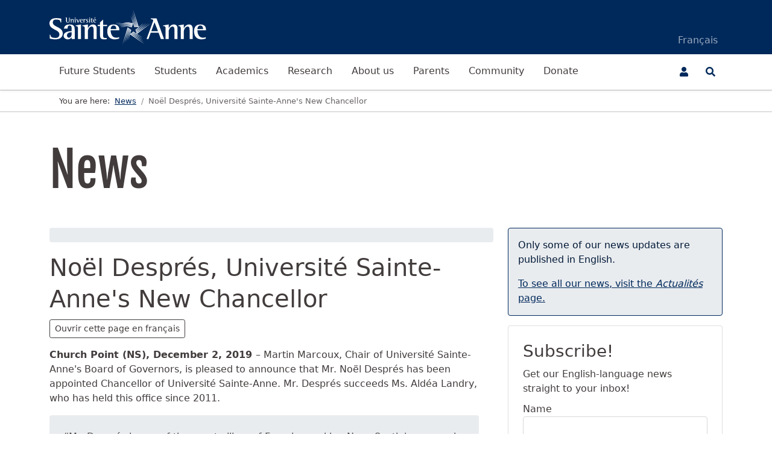

--- FILE ---
content_type: text/html; charset=utf-8
request_url: https://www.usainteanne.ca/en/news/noel-despres-universite-sainte-anne-s-new-chancellor
body_size: 9732
content:
<!DOCTYPE html>
<html dir="ltr" xmlns:jdoc="http://www.w3.org/1999/XSL/Transform">
<head>
    <!-- Google tag (gtag.js) -->
    <script async src="https://www.googletagmanager.com/gtag/js?id=G-B33R475PXN"></script>
    <script>
        window.dataLayer = window.dataLayer || [];
        function gtag(){dataLayer.push(arguments);}
        gtag('js', new Date());

        gtag('config', 'G-B33R475PXN');
    </script>
    <link rel="apple-touch-icon" sizes="180x180" href="/apple-touch-icon.png">
    <link rel="icon" type="image/png" sizes="32x32" href="/favicon-32x32.png">
    <link rel="icon" type="image/png" sizes="16x16" href="/favicon-16x16.png">
    <link rel="manifest" href="/site.webmanifest">
    <link rel="mask-icon" href="/safari-pinned-tab.svg" color="#00295b">
    <link rel="shortcut icon" href="/favicon.ico">
    <meta name="apple-mobile-web-app-title" content="Universit&eacute; Sainte-Anne">
    <meta name="application-name" content="Universit&eacute; Sainte-Anne">
    <meta name="msapplication-TileColor" content="#00295b">
    <meta name="theme-color" content="#ffffff">
    <meta charset="utf-8">
	<meta name="viewport" content="width=device-width, initial-scale=1">
	<meta name="description" content="Martin Marcoux, Chair of Universit&eacute; Sainte-Anne's Board of Governors, is pleased to announce that Mr. No&euml;l Despr&eacute;s has been appointed Chancellor of Universit&eacute; S">
	
	<title>No&euml;l Despr&eacute;s, Universit&eacute; Sainte-Anne's New Chancellor - Universit&eacute; Sainte-Anne</title>
	<link href="https://www.usainteanne.ca/actualites/noel-despres-nouveau-chancelier-de-l-universite-sainte-anne" rel="alternate" hreflang="fr-CA">
	<link href="https://www.usainteanne.ca/en/news/noel-despres-universite-sainte-anne-s-new-chancellor" rel="alternate" hreflang="en-CA">
	<link href="/favicon.ico" rel="icon" type="image/vnd.microsoft.icon">
	<link href="https://www.usainteanne.ca/templates/sainteanne/css/univ.css?9c217d8d9d11101f7cf598a823c3f4c5" rel="stylesheet">
	<link href="/media/mod_languages/css/template.min.css?9c217d8d9d11101f7cf598a823c3f4c5" rel="stylesheet">
	<link href="/media/vendor/joomla-custom-elements/css/joomla-alert.min.css?0.2.0" rel="stylesheet">
	<link href="/media/plg_system_jcepro/site/css/content.min.css?fe2b19f2ee347603dcb1ee4916167c1f" rel="stylesheet">
	<link href="https://www.usainteanne.ca/media/com_acym/css/module.min.css?v=972" rel="stylesheet">
	<style>
.lj_masthead .lj-image,.com-contact__thumbnail img{
		object-position: center Center;
	}
</style>

    	<script src="/media/vendor/skipto/js/skipto.min.js?4.1.7" defer></script>
	<script type="application/json" class="joomla-script-options new">{"skipto-settings":{"settings":{"skipTo":{"enableActions":false,"enableHeadingLevelShortcuts":false,"accesskey":"9","displayOption":"popup","buttonLabel":"Keyboard Navigation","buttonTooltipAccesskey":"Access key is $key","landmarkGroupLabel":"Landmarks","headingGroupLabel":"Page Outline","mofnGroupLabel":" ($m of $n)","headingLevelLabel":"Heading level","mainLabel":"Main","searchLabel":"Search","navLabel":"Navigation","regionLabel":"Region","asideLabel":"Aside","footerLabel":"Footer","headerLabel":"Header","formLabel":"Form","msgNoLandmarksFound":"No landmarks to skip to","msgNoHeadingsFound":"No headings to skip to","headings":"h1, h2, h3","landmarks":"main, nav, search, aside, header, footer, form"}}},"joomla.jtext":{"RLTA_BUTTON_SCROLL_LEFT":"Scroll buttons to the left","RLTA_BUTTON_SCROLL_RIGHT":"Scroll buttons to the right","ERROR":"Error","MESSAGE":"Message","NOTICE":"Notice","WARNING":"Warning","JCLOSE":"Close","JOK":"OK","JOPEN":"Open"},"system.paths":{"root":"","rootFull":"https:\/\/www.usainteanne.ca\/","base":"","baseFull":"https:\/\/www.usainteanne.ca\/"},"csrf.token":"0def52fb4ae59363459a146bd6a6edee"}</script>
	<script src="/media/system/js/core.min.js?cf0e70fe6312f1fc9e814778fb816185"></script>
	<script src="/media/vendor/webcomponentsjs/js/webcomponents-bundle.min.js?2.8.0" nomodule defer></script>
	<script src="/media/system/js/messages-es5.min.js?cf0e70fe6312f1fc9e814778fb816185" nomodule defer></script>
	<script src="/media/system/js/joomla-hidden-mail-es5.min.js?cf0e70fe6312f1fc9e814778fb816185" nomodule defer></script>
	<script src="/media/system/js/joomla-hidden-mail.min.js?cf0e70fe6312f1fc9e814778fb816185" type="module"></script>
	<script src="https://www.usainteanne.ca/templates/sainteanne/js/js.min.js?9c217d8d9d11101f7cf598a823c3f4c5"></script>
	<script src="https://www.usainteanne.ca/templates/sainteanne/js/filtertable.min.js?9c217d8d9d11101f7cf598a823c3f4c5"></script>
	<script src="https://www.usainteanne.ca/templates/sainteanne/js/bootstrap.bundle.min.js?9c217d8d9d11101f7cf598a823c3f4c5"></script>
	<script src="/media/mod_menu/js/menu-es5.min.js?9c217d8d9d11101f7cf598a823c3f4c5" nomodule defer></script>
	<script src="/media/system/js/messages.min.js?cf0e70fe6312f1fc9e814778fb816185" type="module"></script>
	<script src="https://www.usainteanne.ca/media/com_acym/js/module.min.js?v=972"></script>
	<script src="https://www.google.com/recaptcha/api.js?render=explicit&amp;hl=en" defer async></script>
	<script type="application/ld+json">{"@context":"https:\/\/schema.org","@type":"BreadcrumbList","itemListElement":[{"@type":"ListItem","position":1,"item":{"@id":"https:\/\/www.usainteanne.ca\/en\/","name":"Home"}},{"@type":"ListItem","position":2,"item":{"@id":"https:\/\/www.usainteanne.ca\/en\/news","name":"News"}},{"@type":"ListItem","position":3,"item":{"name":"No&euml;l Despr&eacute;s, Universit&eacute; Sainte-Anne's New Chancellor"}}]}</script>
	<script>
        if(typeof acymModule === 'undefined'){
            var acymModule = [];
			acymModule['emailRegex'] = /^.+\@(.+\.)+.{2,20}$/i;
			acymModule['NAMECAPTION'] = 'Name';
			acymModule['NAME_MISSING'] = 'Please enter your name';
			acymModule['EMAILCAPTION'] = 'Email';
			acymModule['VALID_EMAIL'] = 'Please enter a valid e-mail address';
			acymModule['VALID_EMAIL_CONFIRMATION'] = 'Email field and email confirmation field must be identical';
			acymModule['CAPTCHA_MISSING'] = 'The captcha is invalid, please try again';
			acymModule['NO_LIST_SELECTED'] = 'Please select the lists you want to subscribe to';
			acymModule['NO_LIST_SELECTED_UNSUB'] = 'Please select the lists you want to unsubscribe from';
            acymModule['ACCEPT_TERMS'] = 'Please check the Terms and Conditions / Privacy policy';
        }
		</script>
	<script>window.addEventListener("DOMContentLoaded", (event) => {
acymModule["excludeValuesformAcym60701"] = [];
acymModule["excludeValuesformAcym60701"]["1"] = "Name";
acymModule["excludeValuesformAcym60701"]["2"] = "Email";  });</script>
	<meta property="og:url" content="https://www.usainteanne.ca/en/news/noel-despres-universite-sainte-anne-s-new-chancellor">
	<meta property="og:type" content="article">
	<meta property="og:site_name" content="Universit&eacute; Sainte-Anne">
	<meta property="og:title" content="No&euml;l Despr&eacute;s, Universit&eacute; Sainte-Anne's New Chancellor">
	<meta property="og:description" content="Martin Marcoux, Chair of Universit&eacute; Sainte-Anne's Board of Governors, is pleased to announce that Mr. No&euml;l Despr&eacute;s has been appointed Chancellor of Universit&eacute; S">
	<meta property="og:locale" content="en_CA">
	<meta property="og:image" content="https://www.usainteanne.ca/cache/images/LH_8837-26-edit_ad267-w1920.jpg">
	<meta property="og:image:type" content="image/jpeg">
	<meta property="og:image:width" content="1919">
	<meta property="og:image:height" content="1267">
	<meta property="fb:app_id" content="322075534497033">
	<meta property="twitter:card" content="summary_large_image">
	<meta property="twitter:site" content="@usainteanne">
	<link href="https://www.usainteanne.ca/actualites/noel-despres-nouveau-chancelier-de-l-universite-sainte-anne" rel="alternate" hreflang="x-default">

</head>

<body id="top" class="site d-flex flex-column min-vh-100 com_content view-article layout-blog no-task itemid-1579  has-sidebar-right">
    <div class="container d-none d-print-block">
    <img src="/images/logo_sainte_anne_couleur.svg" alt="Universit&eacute; Sainte-Anne" class="img-fluid logo d-none d-print-block">
</div>
<div id="pre_header" class="bg-primary d-print-none"></div>
<header id="header" class="sticky-lg-top d-print-none">
    <div class="navbar navbar-expand-lg bg-primary p-0 d-print-none">
        <div class="container">
            <a id="logo_link" href="https://www.usainteanne.ca/en/"><img src="/images/logos/logo_sainte_anne_blanc.svg" alt="Universit&eacute; Sainte-Anne" id="site_logo" class="img-fluid logo white-logo" width="274" height="58"></a>
            <nav id="topnavbarcontent" class="collapse navbar-collapse navbar-dark align-self-end d-lg-flex flex-row overflow-visible" aria-label="Secondary Menu">
                <div class="mod-languages d-block d-lg-none">

	<ul class="navbar-nav mod-languages__list lang-inline" dir="ltr">
						<li class="nav-item ml-0 mr-0">
				<a href="/fr/actualites/noel-despres-nouveau-chancelier-de-l-universite-sainte-anne" class="nav-link main-menu-link" lang="fr">
											Fran&ccedil;ais									</a>
			</li>
							</ul>

</div>
<div class="mod-languages navbar-dark  d-none d-lg-inline-block">

	<ul class="navbar-nav mod-languages__list lang-inline" dir="ltr">
						<li class="nav-item ml-0 mr-0">
				<a href="/fr/actualites/noel-despres-nouveau-chancelier-de-l-universite-sainte-anne" class="nav-link main-menu-link" lang="fr">
											Fran&ccedil;ais									</a>
			</li>
							</ul>

</div>

            </nav>
        </div>
    </div>
    <div class="collapse" id="header_rechercher">
    <div class="bg-light p-4 border-bottom">
        <div class="container">
            <div class="row">
                <div class="col float-right">
                    <button id="collapse_btn_fermer" type="button" class="btn float-end mb-4" aria-label="Close" data-bs-toggle="collapse" data-bs-target="#header_rechercher" aria-expanded="false" aria-labelledby="fermerChercher"><i aria-hidden="true" class="fas fa-times"></i>
                        <span id="fermerChercher" class="sr-only">Close the "Search" box</span>
                    </button>
                </div>
            </div>
            <div class="row">
                <div class="col-md-6 col-lg-3">
                    <ul class="nav flex-column">
                        <li class="nav-item"><a href="/en/contact" class="nav-link"><i aria-hidden="true" class="fas fa-phone fa-fw me-2"></i>Contact Directory</a></li>
                        <li class="nav-item"><a href="/fr/notre-universite#nos-5-campus" class="nav-link"><i aria-hidden="true" class="fas fa-map-marker-alt fa-fw me-2"></i>Our 5 campuses <span class="badge bg-light text-dark badge-sm">FR<span class="visually-hidden"> (Available in French Only)</span></span></a></li>
                        <li class="nav-item"><a href="/fr/urgences" class="nav-link"><i aria-hidden="true" class="fas fa-exclamation-triangle text-danger fa-fw me-2"></i>Emergency Measures <span class="badge bg-light text-dark badge-sm">FR<span class="visually-hidden"> (Available in French Only)</span></span></a></li>
                    </ul>
                </div>
                <div class="col-md-6 order-lg-2 col-lg-3">
                    <ul class="nav flex-column">
                        <li class="nav-item"><a href="/fr/bibliotheque" class="nav-link"><i aria-hidden="true" class="fas fa-photo-video fa-fw me-2"></i>Library <span class="badge bg-light text-dark badge-sm">FR<span class="visually-hidden"> (Available in French Only)</span></span></a></li>
                        <li class="nav-item"><a href="/fr/magasin-campus" class="nav-link"><i aria-hidden="true" class="fas fa-book-open fa-fw me-2"></i>Campus Store <span class="badge bg-light text-dark badge-sm">FR<span class="visually-hidden"> (Available in French Only)</span></span></a></li>
                        <li class="nav-item"><a href="/en/centre-sportif" class="nav-link"><i aria-hidden="true" class="fas fa-swimmer fa-fw me-2"></i>Sports Centre</a></li>
                    </ul>
                </div>
                <div class="mb-5 d-lg-none"></div>
                <div class="col-md-12 order-lg-4 col-lg-6">
                    <form class="form-inline d-flex flex-column" id="chercherForm" action="/en/search" target="" aria-label="Search">
                        <div class="input-group mb-2 w-100">
                            <label id="labelChercher" for="header_search" class="h1 me-3">Search</label>
                            <div class="clearfix w-100 d-xs-block d-md-none"></div>
                            <input type="text" class="form-control form-control-lg rounded-start" id="header_search" name="q" value="" autocomplete="off" aria-labelledby="labelChercher">
                            <button type="submit" class="btn btn-lg btn-dark me-2"><span aria-hidden="true" class="fas fa-search"></span><span class="sr-only">Go</span></button>
                        </div>
                        <fieldset class="w-100 d-block text-right">
                            <legend class="visually-hidden">Select search area</legend>
                            <div class="form-check form-check-inline float-right mr-0">
                                <input class="form-check-input" type="radio" name="chercherOptions" id="chercherMoodle" value="moodle" aria-labelledby="labelMoodle">
                                <label id="labelMoodle" class="form-check-label" for="chercherMoodle">Moodle</label>
                            </div>
                                                        <div class="form-check form-check-inline float-right">
                                <input class="form-check-input" type="radio" name="chercherOptions" id="chercherBoutique" value="boutique" aria-labelledby="labelMagasin">
                                <label id="labelMagasin" class="form-check-label" for="chercherBoutique">Campus Store</label>
                            </div>
                            <div class="form-check form-check-inline float-right">
                                <input class="form-check-input" type="radio" name="chercherOptions" id="chercherSiteweb" value="siteweb" aria-labelledby="labelSite" checked>
                                <label id="labelSite" class="form-check-label" for="chercherSiteweb">Website</label>
                            </div>
                        </fieldset>
                        <input type="hidden" id="searchService" name="service" value="" autocomplete="off">
                                            </form>
                    <div class="clearfix mt-4"></div>
                    <ul class="nav flex-row float-end mt-3">
                        <li>
                            <a href="https://www.facebook.com/uSainteAnne" target="_blank" rel="noopener nofollow" title="Facebook" class="me-2 p-1 hover-light d-inline-block rounded"><i aria-hidden="true" class="fa-2x fab fa-facebook fa-fw"></i></a>
                        </li>
                        <li>
                            <a href="https://www.instagram.com/uSainteAnne" target="_blank" rel="noopener nofollow" title="Instagram" class="me-2 p-1 hover-light d-inline-block rounded"><i aria-hidden="true" class="fa-2x fab fa-instagram fa-fw"></i></a>
                        </li>
                        <li>
                            <a href="https://www.youtube.com/uSainteAnnecom" target="_blank" rel="noopener nofollow" title="YouTube" class="me-2 p-1 hover-light d-inline-block rounded"><i aria-hidden="true" class="fa-2x fab fa-youtube fa-fw"></i></a>
                        </li>
                        <li>
                            <a href="https://ca.linkedin.com/school/usainteanne" target="_blank" rel="noopener nofollow" title="LinkedIn" class="me-2 p-1 hover-light d-inline-block rounded"><i aria-hidden="true" class="fa-2x fab fa-linkedin fa-fw"></i></a>
                        </li>
                    </ul>
                </div>
            </div>
        </div>
    </div>
</div>    <nav class="navbar navbar-expand-lg navbar-light p-0 bg-white shadow-sm" aria-label="Menu principal">
        <div class="container">
            <div id="quickAccess" class="order-2">
                <div class="dropdown pull-right d-inline-block">
    <button type="button" id="dropdownMenuButton1" class="btn btn-outline-primary btn-dropdown border-0 dropdown-toggle" data-bs-toggle="dropdown" aria-expanded="false" aria-label="User Menu"> <span class="fas fa-user" aria-hidden="true"></span> </button>
    <ul class="dropdown-menu dropdown-menu-end" aria-labelledby="dropdownMenuButton1">
                <li><a href="/?morequest=sso" class="dropdown-item text-danger d-none">Log In</a></li>
        <li><a href="https://outlook.office365.com/usainteanne.ca" class="dropdown-item">Email</a></li>
        <li><a href="https://moodle.usainteanne.ca/" class="dropdown-item">Moodle</a></li>
        <li><a href="/etudiants/portail-etudiant" class="dropdown-item">OMNIVOX Portal <span class="badge bg-light text-dark badge-sm">FR<span class="visually-hidden"> (Available in French Only)</span></span></a></li>
        <li><a href="https://office.com/" class="dropdown-item">Office 365</a></li>
        <li><a href="https://myworkaccount.microsoft.com/?tenant=be8a450f-2441-47b6-a5fc-1c986575520e" class="dropdown-item">Change Password</a></li>
        <li><a href="/notre-universite/nos-5-campus/pointe-de-leglise/demande-de-reparation-ou-de-nettoyage" class="dropdown-item">Request Repair <span class="badge bg-light text-dark badge-sm">FR<span class="visually-hidden"> (Available in French Only)</span></span></a></li>
            </ul>
</div>                <button id="open_recherche" class="btn btn-outline-primary pull-right d-inline-block border-0" type="button" data-bs-toggle="collapse" data-bs-target="#header_rechercher" aria-controls="header_rechercher" aria-expanded="false" aria-label="Open the Search and Quick Access panel">
                    <span id="icon-toggle-search" aria-hidden="true" class="fas fa-search"></span>
                </button>
            </div>
            <button type="button" data-bs-toggle="collapse" data-bs-target="#navbarContent" aria-controls="navbars" aria-expanded="false" aria-label="Open or close the main menu" class="navbar-toggler border-0 order-1">
                <span class="sr-only">Menu</span><span aria-hidden="true" class="fas fa-bars navbar-toggler border-0 ps-0"></span>
            </button>
            <div id="navbarContent" class="navbar-collapse collapse order-3 order-lg-1">
                <ul class="navbar-nav mod-menu mod-list ">
<li class="nav-item item-417 parent"><a href="/en/future-students" class="nav-link main-menu-link ">Future Students</a></li><li class="nav-item item-1831 parent"><a href="/en/students" class="nav-link main-menu-link ">Students</a></li><li class="nav-item item-418 parent"><a href="/en/academics" class="nav-link main-menu-link ">Academics</a></li><li class="nav-item item-419 parent"><a href="/en/research" class="nav-link main-menu-link ">Research</a></li><li class="nav-item item-420 parent"><a href="/en/about-us" class="nav-link main-menu-link ">About us</a></li><li class="nav-item item-422"><a href="/en/parents" class="nav-link main-menu-link ">Parents</a></li><li class="nav-item item-425"><a href="/en/community" class="nav-link main-menu-link ">Community</a></li><li class="nav-item item-421"><a href="/en/donate" class="nav-link main-menu-link ">Donate</a></li></ul>

                <div class="d-lg-none">
                <div class="mod-languages d-block d-lg-none">

	<ul class="navbar-nav mod-languages__list lang-inline" dir="ltr">
						<li class="nav-item ml-0 mr-0">
				<a href="/fr/actualites/noel-despres-nouveau-chancelier-de-l-universite-sainte-anne" class="nav-link main-menu-link" lang="fr">
											Fran&ccedil;ais									</a>
			</li>
							</ul>

</div>
<div class="mod-languages navbar-dark  d-none d-lg-inline-block">

	<ul class="navbar-nav mod-languages__list lang-inline" dir="ltr">
						<li class="nav-item ml-0 mr-0">
				<a href="/fr/actualites/noel-despres-nouveau-chancelier-de-l-universite-sainte-anne" class="nav-link main-menu-link" lang="fr">
											Fran&ccedil;ais									</a>
			</li>
							</ul>

</div>

                </div>
            </div>
        </div>
    </nav>
</header>    <div class="messages">
		<div id="system-message-container" aria-live="polite"></div>

	</div>
    
    		<div class="top-a d-flex flex-column">
        <a id="contenu" class="anchor"></a>
		<div id="module-531" class="top-a mb-0 border-bottom border-top fs-small d-print-none">
    <div class="container">
    
                        <nav class="mod-breadcrumbs__wrapper" aria-label="Fil d'Ariane">
    <ol class="mod-breadcrumbs breadcrumb px-3 py-2">
                    <li class="mod-breadcrumbs__here float-start">
                You are here: &nbsp;
            </li>
        
        <li class="mod-breadcrumbs__item breadcrumb-item"><a href="/en/news" class="pathway"><span>News</span></a></li><li class="mod-breadcrumbs__item breadcrumb-item active"><span>No&euml;l Despr&eacute;s, Universit&eacute; Sainte-Anne's New Chancellor</span></li>    </ol>
    </nav>    </div>
</div><div id="module-624" class="top-a mt-5 d-print-none">
    <div class="container">
    
                        
<div id="mod-custom624" class="mod-custom custom">
	<div class="display-1">News</div></div>
    </div>
</div>
	</div>
			<main class="page-middle mt-5">
		<div class="container">
			<div class="row">
				
                                                <div class="col component">
                        
    <div class="com-content-article mb-5 item-page" itemscope itemtype="https://schema.org/Article">
	<meta itemprop="inLanguage" content="en-CA">
	
	
        <figure class="img-fluid item-image">
	<picture><source srcset="https://www.usainteanne.ca/cache/images/LH_8837-26-edit_ad267-w1200.webp" type="image/webp"></source><img src="https://www.usainteanne.ca/cache/images/LH_8837-26-edit_ad267-w1200.jpg" class="img-fluid rounded ratio ratio-16x9  img-cover" itemprop="image" style="object-position: center center" alt="" media="screen and print" loading="lazy" decoding="async"></picture>
	</figure>
		<div class="page-header">
		<h1 itemprop="headline">
			No&euml;l Despr&eacute;s, Universit&eacute; Sainte-Anne's New Chancellor		</h1>
							</div>
		
		
			<dl class="article-info text-muted">

            <dt class="article-info-term">
                    </dt>

        
        
        
                    

<dd class="association">
	        								<a class="btn btn-outline-secondary btn-sm btn-fr-fr" title="Fran&ccedil;ais" href="/fr/actualites/noel-despres-nouveau-chancelier-de-l-universite-sainte-anne">Ouvrir cette page en fran&ccedil;ais			</a>
			</dd>
        
        
    
            
        
            </dl>
	
	
		
				<div itemprop="articleBody" class="com-content-article__body pe-4">
		<p><strong>Church Point (NS), December 2, 2019 </strong>&ndash; Martin Marcoux, Chair of Universit&eacute; Sainte-Anne's Board of Governors, is pleased to announce that Mr. No&euml;l Despr&eacute;s has been appointed Chancellor of Universit&eacute; Sainte-Anne. Mr. Despr&eacute;s succeeds Ms. Ald&eacute;a Landry, who has held this office since 2011.</p>
 
<blockquote>
<p>&ldquo;Mr. Despr&eacute;s is one of the great pillars of French-speaking Nova Scotia's economic and community development. He brings to the Board of Governors first-rate experience and expertise and significant support to the University President. We welcome him with open arms to his new role as Chancellor of Universit&eacute; Sainte-Anne.&rdquo;</p>
- Martin Marcoux, Chair of the Board of Governors.</blockquote>
<blockquote>
<p>&ldquo;I am both pleased and proud of the appointment of Mr. Despr&eacute;s, a leader with a proven track record in the business world. His pride and commitment with respect to his community, the French language, Acadian culture and Universit&eacute; Sainte-Anne will make him an exceptional ambassador for our institution.&rdquo;</p>
- Allister Surette, University President and Vice-Chancellor.</blockquote>
<p>No&euml;l Despr&eacute;s, known both for his success in the business world and for his many community contributions, is President and Chief Executive Officer of Comeau's Sea Foods, a dynamic company that harvests, processes and markets seafood products. and which is recognized as a cornerstone of the regional economy of Southwestern Nova Scotia.</p>
<p>Mr. Despr&eacute;s has an extraordinary knowledge of the business world and spends much of his time sharing his experience with companies and organizations across Eastern Canada. Among other responsibilities, he is President of the Fisheries Safety Association of Nova Scotia and Vice President of Perennia. He previously also served as Chair of the Assumption Life Board of Governors in Moncton, NB, and as a Nova Scotia Board Member of the Canadian Manufacturers Association.</p>
<p>In addition to his professional activities, he is also very committed to the community: he is a member of the Clare Health Center Foundation and the Sacred Heart Parish of Saulnierville, with whom he has been involved for over 20 years. Between 2005 and 2011 he served as vice-president of the Clare Acadian Festival and has been involved in various organizations that benefit the region's youth, including the Clare Preschool.</p>
<p>Moreover, Mr. Despr&eacute;s has always played an active role with his alma mater. For nearly a decade he has served on the Board of Governors of Universit&eacute; Sainte-Anne both as a member and President, and from 2007 to 2012, he was President of the Universit&eacute; Sainte-Anne Alumni Association. In 2016, Universit&eacute; Sainte-Anne awarded him an honorary doctorate in administrative sciences.</p>
<p>Monsieur Despr&eacute;s is married to Yvette Comeau and is father to four children: Chantale, Lise, Jacinthe and Aim&eacute;e.</p>
<blockquote>
<p>&ldquo;I am both moved and honoured to have been asked to be Chancellor of Universit&eacute; Sainte-Anne. Universit&eacute; Sainte-Anne is my alma mater and since completing my studies there, it has always remained close to my heart. As Chancellor, I hope I may help strengthen its innovative presence on the university scene and its influence as a pillar of Acadian culture in Nova Scotia and around the world. I feel excited and ready to take on the challenge of continuing the fine work of my most recent counterparts, Louis Deveau and Ald&eacute;a Landry.&rdquo;</p>
- No&euml;l Despr&eacute;s, the new Chancellor.</blockquote>
<p>Mr. Despr&eacute;s assumed his duties as Chancellor of Universit&eacute; Sainte-Anne upon his appointment on November 1, 2019. The official installation ceremony will be held on May 9, 2020, during the convocation ceremonies. Appointed for a five-year term, as stipulated by the University's by-laws, Mr. Despr&eacute;s will play an honorary role: he will be a member of the Board of Governors, he will preside over the convocation ceremonies and he will be invited to the University's official ceremonies and public activities. He will also support the University President in his fundraising activities</p>
<h2><strong>About Universit&eacute; Sainte-Anne</strong></h2>
<p><em>Universit&eacute; Sainte-Anne, the only French language post-secondary institution in Nova Scotia, offers university and college-level courses as well as a French immersion program and customized training in French as a second language. Recognized for its excellent programs as well as its unique and exceptional living environment, Sainte-Anne offers experiential learning opportunities that promote student engagement and success, and an atmosphere which encourages a culture of excellence in research and development. Solidly established in its community, Universit&eacute; Sainte-Anne is a partner of choice for all those who wish to strengthen the vitality of the regions surrounding its 5 campuses as well as all of Acadie throughout Nova Scotia.</em></p>
<h2><strong>For more information&nbsp;&nbsp;&nbsp;&nbsp;&nbsp;&nbsp;&nbsp;&nbsp;&nbsp; </strong></h2>
<p>Rachelle LeBlanc, Director of Communications and Marketing<br> Universit&eacute; Sainte-Anne <br> Tel.: <span class="text-nowrap">902-769-2114</span>, extension&nbsp;7222<br> Email: <joomla-hidden-mail is-link="1" is-email="1" first="cmFjaGVsbGUubGVibGFuYw==" last="dXNhaW50ZWFubmUuY2E=" text="cmFjaGVsbGUubGVibGFuY0B1c2FpbnRlYW5uZS5jYQ==" base="">This email address is being protected from spambots. You need JavaScript enabled to view it.</joomla-hidden-mail></p>	</div>

	
							
<nav class="pagenavigation border-top border-light pt-4 mt-4">
    <span class="pagination ms-0">
                <a class="btn btn-outline-secondary me-3" href="/en/news/universite-sainte-anne-a-family-affair" rel="prev">
            <span class="visually-hidden">
                Previous article: Universit&eacute; Sainte-Anne: A Family Affair            </span>
            <span class="me-1 fas fa-chevron-left" aria-hidden="true"></span> <span aria-hidden="true">Prev</span>            </a>
                    <a class="btn btn-outline-secondary" href="/en/news/atlantic-universities-continue-to-defy-demographic-trends" rel="next">
            <span class="visually-hidden">
                Next article: Atlantic universities continue to defy demographic trends            </span>
            <span aria-hidden="true">Next</span> <span class="ms-1 fas fa-chevron-right" aria-hidden="true"></span>            </a>
        </span>
</nav>
			</div>
    
                </div>
                                                        <div class="col-xs-12 col-md-4 container-sidebar-right d-print-none">
                        <div class="d-none d-md-block">
                            
                            <div class="moduletable ">
	
<div id="mod-custom625" class="mod-custom custom">
	<div class="alert alert-primary">
<p>Only some of our news updates are published in English.</p>
<p><a href="/fr/actualites">To see all our news, visit the <em lang="fr">Actualit&eacute;s</em> page.</a></p>
</div></div>
</div>
<div class="sidebar-right card  mb-4">
		<div class="card-body">
					<h3 class="card-title">Subscribe!</h3>					<div class="acym_module " id="acym_module_formAcym60701">
		<div class="acym_fulldiv" id="acym_fulldiv_formAcym60701">
			<form enctype="multipart/form-data" id="formAcym60701" name="formAcym60701" method="POST" action="/en/component/acym/frontusers?tmpl=component" onsubmit="return submitAcymForm('subscribe','formAcym60701', 'acymSubmitSubForm')">
				<div class="acym_module_form">
                    <div class="acym_introtext">Get our English-language news straight to your inbox!</div>
<div class="acym_form">
    <div class="onefield fieldacy1 acyfield_text" id="field_1"><label class="cell margin-top-1"><span class="acym__users__creation__fields__title">Name</span><input name="user[name]" value="" data-authorized-content='{"0":"all","regex":"","message":"Incorrect value for the field Name"}' type="text" class="cell  "></label><div class="acym__field__error__block" data-acym-field-id="1"></div></div><div class="onefield fieldacy2 acyfield_text" id="field_2"><label class="cell margin-top-1"><span class="acym__users__creation__fields__title">Email</span><input id="email_field_601" name="user[email]" value="" data-authorized-content='{"0":"all","regex":"","message":"Incorrect value for the field Email"}' required type="email" class="cell acym__user__edit__email  "></label><div class="acym__field__error__block" data-acym-field-id="2"></div></div><div class="onefield fieldacycaptcha" id="field_captcha_formAcym60701"><div id="formAcym60701-captcha" data-size="invisible" class="acyg-recaptcha" data-sitekey="6LdIuHYdAAAAAJgq0KZetsQ9eOamzBluV4L6jvyk" data-captchaname="acym_ireCaptcha"></div></div></div>

<p class="acysubbuttons">
	<noscript>
        Please enable the javascript to submit this form	</noscript>
	<input type="button" class="btn btn-primary button subbutton" value="Submit" name="Submit" onclick="try{ return submitAcymForm('subscribe','formAcym60701', 'acymSubmitSubForm'); }catch(err){alert('The form could not be submitted '+err);return false;}">
    </p>
				</div>

				<input type="hidden" name="ctrl" value="frontusers">
				<input type="hidden" name="task" value="notask">
				<input type="hidden" name="option" value="com_acym">

                <input type="hidden" name="redirect" value="https://www.usainteanne.ca/offres-demploi">
				<input type="hidden" name="ajax" value="0">
				<input type="hidden" name="successmode" value="replace">
				<input type="hidden" name="acy_source" value="Site Web">
				<input type="hidden" name="hiddenlists" value="18">
				<input type="hidden" name="fields" value="name,email">
				<input type="hidden" name="acyformname" value="formAcym60701">
				<input type="hidden" name="acysubmode" value="mod_acym">
				<input type="hidden" name="confirmation_message" value="Thank-you for subscribing!">

                			</form>
		</div>
	</div>
	</div>
</div>
<nav class="moduletable  mb-4">
	<ul class="card mod-menu mod-list nav flex-column ">
<li class="nav-item item-1676 current active"><a href="/en/news" class="nav-link main-menu-link ">News</a></li><li class="nav-item item-1677"><a href="/en/news/research?types%5B0%5D=1" class="nav-link main-menu-link border-top">Research</a></li></ul>
</nav>

                        </div>
                    </div>
                                     			</div>
			<div class="row">
							</div>
		</div>
				<div class="container-bottom-b">
			
<div id="mod-custom284" class="mod-custom custom">
	<div></div></div>

		</div>
		                    <div class="container d-md-none d-print-none mt-5 mb-4">
                <div class="moduletable ">
	
<div id="mod-custom625" class="mod-custom custom">
	<div class="alert alert-primary">
<p>Only some of our news updates are published in English.</p>
<p><a href="/fr/actualites">To see all our news, visit the <em lang="fr">Actualit&eacute;s</em> page.</a></p>
</div></div>
</div>
<div class="sidebar-right card  mb-4">
		<div class="card-body">
					<h3 class="card-title">Subscribe!</h3>					<div class="acym_module " id="acym_module_formAcym60701">
		<div class="acym_fulldiv" id="acym_fulldiv_formAcym60701">
			<form enctype="multipart/form-data" id="formAcym60701" name="formAcym60701" method="POST" action="/en/component/acym/frontusers?tmpl=component" onsubmit="return submitAcymForm('subscribe','formAcym60701', 'acymSubmitSubForm')">
				<div class="acym_module_form">
                    <div class="acym_introtext">Get our English-language news straight to your inbox!</div>
<div class="acym_form">
    <div class="onefield fieldacy1 acyfield_text" id="field_1"><label class="cell margin-top-1"><span class="acym__users__creation__fields__title">Name</span><input name="user[name]" value="" data-authorized-content='{"0":"all","regex":"","message":"Incorrect value for the field Name"}' type="text" class="cell  "></label><div class="acym__field__error__block" data-acym-field-id="1"></div></div><div class="onefield fieldacy2 acyfield_text" id="field_2"><label class="cell margin-top-1"><span class="acym__users__creation__fields__title">Email</span><input id="email_field_601" name="user[email]" value="" data-authorized-content='{"0":"all","regex":"","message":"Incorrect value for the field Email"}' required type="email" class="cell acym__user__edit__email  "></label><div class="acym__field__error__block" data-acym-field-id="2"></div></div><div class="onefield fieldacycaptcha" id="field_captcha_formAcym60701"><div id="formAcym60701-captcha" data-size="invisible" class="acyg-recaptcha" data-sitekey="6LdIuHYdAAAAAJgq0KZetsQ9eOamzBluV4L6jvyk" data-captchaname="acym_ireCaptcha"></div></div></div>

<p class="acysubbuttons">
	<noscript>
        Please enable the javascript to submit this form	</noscript>
	<input type="button" class="btn btn-primary button subbutton" value="Submit" name="Submit" onclick="try{ return submitAcymForm('subscribe','formAcym60701', 'acymSubmitSubForm'); }catch(err){alert('The form could not be submitted '+err);return false;}">
    </p>
				</div>

				<input type="hidden" name="ctrl" value="frontusers">
				<input type="hidden" name="task" value="notask">
				<input type="hidden" name="option" value="com_acym">

                <input type="hidden" name="redirect" value="https://www.usainteanne.ca/offres-demploi">
				<input type="hidden" name="ajax" value="0">
				<input type="hidden" name="successmode" value="replace">
				<input type="hidden" name="acy_source" value="Site Web">
				<input type="hidden" name="hiddenlists" value="18">
				<input type="hidden" name="fields" value="name,email">
				<input type="hidden" name="acyformname" value="formAcym60701">
				<input type="hidden" name="acysubmode" value="mod_acym">
				<input type="hidden" name="confirmation_message" value="Thank-you for subscribing!">

                			</form>
		</div>
	</div>
	</div>
</div>
<nav class="moduletable  mb-4">
	<ul class="card mod-menu mod-list nav flex-column ">
<li class="nav-item item-1676 current active"><a href="/en/news" class="nav-link main-menu-link ">News</a></li><li class="nav-item item-1677"><a href="/en/news/research?types%5B0%5D=1" class="nav-link main-menu-link border-top">Research</a></li></ul>
</nav>

            </div>
        	</main>
	<div class="page-bottom d-print-none">
        <div class="breadcrumbs-wrapper border-top">
            <div class="container">
                <div class="moduletable  mb-0 fs-small">
	<nav class="mod-breadcrumbs__wrapper" aria-label="Fil d'Ariane">
    <ol class="mod-breadcrumbs breadcrumb px-3 py-2">
                    <li class="mod-breadcrumbs__here float-start">
                You are here: &nbsp;
            </li>
        
        <li class="mod-breadcrumbs__item breadcrumb-item"><a href="/en/news" class="pathway"><span>News</span></a></li><li class="mod-breadcrumbs__item breadcrumb-item active"><span>No&euml;l Despr&eacute;s, Universit&eacute; Sainte-Anne's New Chancellor</span></li>    </ol>
    </nav></div>

            </div>
        </div>
				<footer class="bg-light border-top p-3 p-md-5">
			<div class="float-end">
				<a href="#top" id="back-top" class="back-top text-white bg-secondary p-3">
					<span class="fas fa-arrow-up" aria-hidden="true"></span>
					<span class="sr-only">Go to top</span>
				</a>
			</div>
			<div class="container">
			
<div id="mod-custom271" class="mod-custom custom">
	<div class="container">
<div class="mb-4"><img src="/images/logo_sainte_anne_couleur.svg" alt="" width="269" height="60" class="img-fluid img-white"></div>
<div class="row row-cols-1 row-cols-sm-1 row-cols-md-3">
<div class="col"><address><strong>Universit&eacute; <span class="text-nowrap">Sainte-Anne</span></strong><br> Main Campus&nbsp;: 1695 Highway 1<br> Church Point, <span class="text-nowrap">Nova Scotia</span><br><span class="text-nowrap">B0W 1M0,&nbsp;</span>CANADA</address></div>
<div class="col mt-4">Telephone&nbsp;: <a href="tel:+19027692114"><span class="text-nowrap">902-769-2114</span></a><br> Toll-free&nbsp;: <a href="tel:+18883388337">1-<span class="text-nowrap">888-338-8337</span></a><br><span class="d-sm-none">Email&nbsp;: </span><joomla-hidden-mail is-link="1" is-email="1" first="YWRtaXNzaW9u" last="dXNhaW50ZWFubmUuY2E=" text="YWRtaXNzaW9uQHVzYWludGVhbm5lLmNh" base="">This email address is being protected from spambots. You need JavaScript enabled to view it.</joomla-hidden-mail></div>
<div class="col text-md-end">
<h3>Join Us!</h3>
<ul class="nav flex-row float-md-end">
<li><a href="https://www.facebook.com/usainteanne" target="_blank" rel="noopener nofollow" class="p-1 hover-light d-inline-block rounded" title="Facebook"><span class="fab fa-facebook fa-fw fa-2x" aria-hidden="true"></span></a></li>
<li><a href="https://www.instagram.com/usainteanne" target="_blank" rel="nofollowr noopene noopener" class="p-1 hover-light d-inline-block rounded" title="Instagram"><span class="fab fa-instagram fa-fw fa-2x" aria-hidden="true"></span></a></li>
<li><a href="https://www.youtube.com/uSainteAnnecom" target="_blank" rel="nofollowr noopene noopener" class="p-1 hover-light d-inline-block rounded" title="YouTube"><span class="fab fa-youtube fa-fw fa-2x" aria-hidden="true"></span></a></li>
<li><a href="https://ca.linkedin.com/school/usainteanne" target="_blank" rel="noopener nofollow" class="p-1 hover-light d-inline-block rounded" title="LinkedIn"><i class="fa-2x fab fa-linkedin fa-fw" aria-hidden="true"></i></a></li>
</ul>
</div>
</div>
<div class="row">
<div class="col-xs-12 text-md-end"><small class="text-end"><a href="/plan-du-site">Site Map</a> | <a href="/politique-sur-la-vie-privee">Privacy</a> | <a href="/notre-universite/nos-5-campus/fermeture-des-campus">Campus Closures</a></small></div>
<div class="col-xs-12 text-md-end"><small class="text-end">&copy;&nbsp;2026 Universit&eacute; <span class="nobreak">Sainte-Anne</span>. All Rights Reserved.</small></div>
</div>
</div></div>

			</div>
		</footer>
		
		
	</div>
</body>
</html>


--- FILE ---
content_type: text/javascript
request_url: https://www.usainteanne.ca/templates/sainteanne/js/js.min.js?9c217d8d9d11101f7cf598a823c3f4c5
body_size: 1581
content:
document.addEventListener("DOMContentLoaded",function(){const btn=document.getElementById("darkToggle");const prefersDarkScheme=window.matchMedia("(prefers-color-scheme: dark)");const currentTheme=localStorage.getItem("theme");if(currentTheme=="dark"){document.body.classList.toggle("dark-mode")}else if(currentTheme=="light"){document.body.classList.toggle("light-mode")}if(btn){btn.addEventListener("click",function(){if(prefersDarkScheme.matches){document.body.classList.toggle("light-mode");document.body.classList.toggle("dark-mode");var theme=document.body.classList.contains("light-mode")?"light":"dark"}else{document.body.classList.toggle("dark-mode");document.body.classList.toggle("light-mode");var theme=document.body.classList.contains("dark-mode")?"dark":"light"}localStorage.setItem("theme",theme)})}});function changeSearch(action,target,name,value,service){document.getElementById("chercherForm").action=action;document.getElementById("chercherForm").target=target;document.getElementById("header_search").name=name;document.getElementById("searchService").value=value;document.getElementById("searchService").name=service}document.addEventListener("DOMContentLoaded",function(){document.getElementById("chercherMoodle").addEventListener("click",function doThings(){changeSearch("https://moodle.usainteanne.ca/course/search.php","_blank","search","","")});/*document.getElementById("chercherBibliotheque").addEventListener("click",function doThings2(){changeSearch("/ext-redir.php","_blank","search","primo","service")});*/document.getElementById("chercherSiteweb").addEventListener("click",function doThings3(){changeSearch("/chercher","","q","","")});document.getElementById("chercherBoutique").addEventListener("click",function doThings4(){changeSearch("https://magasin.usainteanne.ca/search","_blank","q","product","type")});document.getElementById("open_recherche").addEventListener("click",function doThings5(){document.getElementById("header_search").focus();let el=document.getElementById("icon-toggle-search");if(el.classList.contains("fa-search")){el.classList.remove("fa-search");el.classList.add("fa-times")}else{el.classList.remove("fa-times");el.classList.add("fa-search")}});document.getElementById("collapse_btn_fermer").addEventListener("click",function doThings6(){let el=document.getElementById("icon-toggle-search");if(el.classList.contains("fa-search")){el.classList.remove("fa-search");el.classList.add("fa-times")}else{el.classList.remove("fa-times");el.classList.add("fa-search")}})});window.onscroll=function(){resizeNavigationBar()};function resizeNavigationBar(){if(document.documentElement.scrollTop>150){document.getElementById("site_logo").style.height="34px";document.getElementById("site_logo").style.marginTop="0.5rem";document.getElementById("site_logo").style.marginBottom="0.5rem";document.getElementById("pre_header").style.marginTop="93px";document.documentElement.style.setProperty("--main-menu-padding","0.5rem 1rem 0.5rem 1rem")}else{document.getElementById("site_logo").style.height="58px";document.getElementById("site_logo").style.marginTop="1rem";document.getElementById("site_logo").style.marginBottom="1rem";document.getElementById("pre_header").style.marginTop="0";document.documentElement.style.setProperty("--main-menu-padding","1rem 1rem 1rem 1rem")}}"use strict";class SortableTable{constructor(tableNode){this.tableNode=tableNode;this.columnHeaders=tableNode.querySelectorAll("thead th");this.sortColumns=[];for(var i=0;i<this.columnHeaders.length;i++){var ch=this.columnHeaders[i];var buttonNode=ch.querySelector("button");if(buttonNode){this.sortColumns.push(i);buttonNode.setAttribute("data-column-index",i);buttonNode.addEventListener("click",this.handleClick.bind(this))}}this.optionCheckbox=document.querySelector('input[type="checkbox"][value="show-unsorted-icon"]');if(this.optionCheckbox){this.optionCheckbox.addEventListener("change",this.handleOptionChange.bind(this));if(this.optionCheckbox.checked){this.tableNode.classList.add("show-unsorted-icon")}}}setColumnHeaderSort(columnIndex){if(typeof columnIndex==="string"){columnIndex=parseInt(columnIndex)}for(var i=0;i<this.columnHeaders.length;i++){var ch=this.columnHeaders[i];var buttonNode=ch.querySelector("button");if(i===columnIndex){var value=ch.getAttribute("aria-sort");if(value==="descending"){ch.setAttribute("aria-sort","ascending");this.sortColumn(columnIndex,"ascending",ch.classList.contains("num"))}else{ch.setAttribute("aria-sort","descending");this.sortColumn(columnIndex,"descending",ch.classList.contains("num"))}}else{if(ch.hasAttribute("aria-sort")&&buttonNode){ch.removeAttribute("aria-sort")}}}}sortColumn(columnIndex,sortValue,isNumber){function compareValues(a,b){if(sortValue==="ascending"){if(a.value===b.value){return 0}else{if(isNumber){return a.value-b.value}else{return replaceAccent(a.value)<replaceAccent(b.value)?-1:1}}}else{if(a.value===b.value){return 0}else{if(isNumber){return b.value-a.value}else{return a.value>b.value?-1:1}}}}if(typeof isNumber!=="boolean"){isNumber=false}var tbodyNode=this.tableNode.querySelector("tbody");var rowNodes=[];var dataCells=[];var rowNode=tbodyNode.firstElementChild;var index=0;while(rowNode){rowNodes.push(rowNode);var rowCells=rowNode.querySelectorAll("th, td");var dataCell=rowCells[columnIndex];var data={};data.index=index;data.value=dataCell.textContent.toLowerCase().trim();if(isNumber){data.value=parseFloat(data.value)}dataCells.push(data);rowNode=rowNode.nextElementSibling;index+=1}dataCells.sort(compareValues);while(tbodyNode.firstChild){tbodyNode.removeChild(tbodyNode.lastChild)}for(var i=0;i<dataCells.length;i+=1){tbodyNode.appendChild(rowNodes[dataCells[i].index])}}handleClick(event){var tgt=event.currentTarget;this.setColumnHeaderSort(tgt.getAttribute("data-column-index"))}handleOptionChange(event){var tgt=event.currentTarget;if(tgt.checked){this.tableNode.classList.add("show-unsorted-icon")}else{this.tableNode.classList.remove("show-unsorted-icon")}}}document.addEventListener("DOMContentLoaded",function(event){const th=document.querySelectorAll("table.table-sort thead th");for(let x=0;x<th.length;++x){let label=th[x].innerText;th[x].innerHTML="";th[x].classList.add("p-0");let btn=document.createElement("button");btn.classList.add("btn","btn-link","fw-bold","d-block","w-100","text-start","rounded-0","p-2","text-nowrap");let btnContent=document.createElement("span");btnContent.classList.add("btn-content");btnContent.innerText=label;let span=document.createElement("span");span.ariaHidden="true";span.classList.add("sort-dir","align-bottom");th[x].appendChild(btn);btn.appendChild(btnContent);btn.appendChild(span)}let sortableTables=document.querySelectorAll("table.table-sort");for(let i=0;i<sortableTables.length;i++){new SortableTable(sortableTables[i])}});

--- FILE ---
content_type: image/svg+xml
request_url: https://www.usainteanne.ca/images/logos/logo_sainte_anne_blanc.svg
body_size: 6901
content:
<svg id="Foreground" xmlns="http://www.w3.org/2000/svg" viewBox="0 0 537.3 119.74"><defs><style>.cls-1{fill:#ffffff;}.cls-2{fill:#ffffff;fill-rule:evenodd;}</style></defs><title>Université Sainte-Anne</title><path class="cls-1" d="M76.14,100.63H86.62V68.78c0-10.37-2.31-18-17.18-18-15.09,0-18.55,7.33-19.7,14.25H62.2c0-4.61.42-10.69,7.34-10.69,6.6,0,6.6,7.34,6.6,13.94V73.6c-6.71.21-27.56,1.36-27.56,16.14,0,6.18,5.87,12.05,14,12.05s11.63-5.13,13.52-7.34Zm0-17.18c0,7.13-3.67,12.68-9.75,12.68-3.88,0-6.29-3.35-6.29-8.17,0-10,12.26-10.48,16-10.58Z"/><path class="cls-1" d="M97.79,100.63h10.48V50.75L89.73,54.11v2.1c6.39.21,8.07,2,8.07,9.32Z"/><path class="cls-1" d="M121.13,100.63h10.48V75.06c0-7.44,6-17.18,12.89-17.18s7,7.34,7,15.61v27.14H162V65.53c0-8.07-3.14-14.77-12.68-14.77-10.37,0-15.93,9.74-17.5,13.41h-.21V50.75l-18.86,3.35v2.1c6.6.21,8.38,2,8.38,9.32Z"/><path class="cls-1" d="M196.36,96.76a16.24,16.24,0,0,1-3.88.42c-8.07,0-8.59-3.25-8.59-10.58V56.1h13.73V51.91H183.89V34.3l-10.48,9.33v8.28h-8.17V56.1h8.17V88.27c0,11.95,5.87,13.52,15.93,13.52a40.15,40.15,0,0,0,7-.84Z"/><path class="cls-1" d="M238.75,94.35a27.41,27.41,0,0,1-9.85,1.78c-14.78,0-19.07-14.88-19.07-25.36h29.87c0-7-1.47-20-19.39-20-14,0-22,7.23-22,23.79,0,17.5,9.64,27.24,25.67,27.24A41.77,41.77,0,0,0,238.75,99ZM209.83,66.58c0-4,2.2-12.26,10.06-12.26,9.12,0,9.33,9.85,9.33,12.26Z"/><path class="cls-1" d="M333.06,100.63h6.5l7.86-21.79h26.72L382,100.63h10.9L367.33,30.11h-19.7v2.31c4.19.63,8.07.73,8.07,4.92a43.17,43.17,0,0,1-1.78,6.18Zm27.35-57.32,11.95,30.6H349.2Z"/><path class="cls-1" d="M398.38,100.63h10.48V75.06c0-7.44,6-17.18,12.89-17.18s7,7.34,7,15.61v27.14h10.48V65.53c0-8.07-3.14-14.77-12.68-14.77-10.37,0-15.93,9.74-17.5,13.41h-.21V50.75L390,54.11v2.1c6.6.21,8.38,2,8.38,9.32Z"/><path class="cls-1" d="M450.34,100.63h10.48V75.06c0-7.44,6-17.18,12.89-17.18s7,7.34,7,15.61v27.14h10.48V65.53c0-8.07-3.14-14.77-12.68-14.77-10.37,0-15.93,9.74-17.5,13.41h-.21V50.75L442,54.11v2.1c6.6.21,8.38,2,8.38,9.32Z"/><path class="cls-1" d="M536.36,94.35a27.4,27.4,0,0,1-9.85,1.78c-14.77,0-19.07-14.88-19.07-25.36H537.3c0-7-1.47-20-19.38-20-14,0-22,7.23-22,23.79,0,17.5,9.64,27.24,25.67,27.24A41.76,41.76,0,0,0,536.36,99ZM507.44,66.58c0-4,2.2-12.26,10.06-12.26,9.11,0,9.33,9.85,9.33,12.26Z"/><path class="cls-1" d="M287.24,45.8a18.89,18.89,0,0,1-2.46.16c-7.81.1-10.1-2.31-17.47-2.31-8.42,0-13.45,4-18.4,4-5.45,0-9.79-2.42-15.18-2.6a22.24,22.24,0,0,0-8,1.67,33.44,33.44,0,0,1,8-1.24c3.9,0,10.28,3.41,15.61,3.41,6.07,0,9-2.89,16.91-2.89,4.77,0,12.55,3.23,17.51,3.23,1.36,0,2.26,0,2.26,0Z"/><path class="cls-1" d="M286.08,49.4c-7.43,1.73-12.57-1.92-19.89-1.92s-11.64,4-17.59,4c-7.49,0-12.57-3.84-18.33-1.92,6.57-1.06,11.91,2.93,18.72,2.92,6.63,0,8.82-3,16.68-3,6.45,0,14.4,4.26,19.23,3.58Z"/><path class="cls-1" d="M284.78,53.36C280,54.69,273.39,51,266.2,51c-6.63,0-12.64,4.51-17.84,4.51-4.88,0-8.37-2.41-12.76-2.41,4.09.34,8.77,3.22,13.25,3.22,5.73,0,10.39-3.53,16.78-3.53,6.75,0,15.31,4.27,18.34,3.78Z"/><path class="cls-1" d="M283.73,57.28c-4.83.73-11.35-2.8-17.42-2.8-7.09,0-13.63,4.63-17.35,4.63s-5.64-2-8.92-1.85c3.38.12,5.34,2.36,9.44,2.36s10.06-3.33,16-3.33c5.39,0,14,4.81,17.35,3.93Z"/><polygon class="cls-2" points="306.33 59.82 286.42 0 303.11 59.88 306.33 59.82"/><polygon class="cls-2" points="302.26 59.89 284.17 7.9 299.05 59.95 302.26 59.89"/><polygon class="cls-2" points="298.12 59.96 281.76 15.37 295.11 60.02 298.12 59.96"/><polygon class="cls-2" points="294.32 60.03 278.81 20.98 291.24 60.08 294.32 60.03"/><polygon class="cls-2" points="268.31 60.48 250.47 119.74 270.92 62.38 268.31 60.48"/><polygon class="cls-2" points="271.61 62.88 257.03 114.79 274.2 64.77 271.61 62.88"/><polygon class="cls-2" points="274.95 65.31 263.45 110.27 277.39 67.08 274.95 65.31"/><polygon class="cls-2" points="278.02 67.54 269.9 105.34 280.52 69.36 278.02 67.54"/><polygon class="cls-2" points="275.52 84.02 326.49 118.57 278.1 82.08 275.52 84.02"/><polygon class="cls-2" points="278.78 81.56 323.67 110.85 281.34 79.63 278.78 81.56"/><polygon class="cls-2" points="282.08 79.08 321.23 103.39 284.48 77.26 282.08 79.08"/><polygon class="cls-2" points="285.11 76.79 320.32 97.12 287.58 74.93 285.11 76.79"/><polygon class="cls-2" points="299.4 83.52 349.14 45.74 298.41 80.45 299.4 83.52"/><polygon class="cls-2" points="298.15 79.64 340.05 46.01 297.16 76.59 298.15 79.64"/><polygon class="cls-2" points="296.87 75.71 331.78 45.84 295.94 72.84 296.87 75.71"/><polygon class="cls-2" points="295.7 72.1 323.22 45.78 294.74 69.16 295.7 72.1"/><path class="cls-1" d="M69.1,37.66c0,3.38-.3,6.8-6,6.8-4.43,0-6-2.09-6-5.84V30.55c0-2.12-.07-2.14-2.52-2.47v-.55L59.83,27v10.4c0,2.87,0,5.92,3.6,5.92,3.85,0,3.85-2.8,3.85-5.34V27.23H69.1Z"/><path class="cls-1" d="M73.18,35.74c0-1.76-.43-2.19-2-2.24V33l4.53-.81v3.22h0c.38-.88,1.71-3.22,4.21-3.22,2.29,0,3,1.61,3,3.55v8.44H80.49V37.66c0-2,0-3.75-1.69-3.75S75.7,36.25,75.7,38v6.15H73.18Z"/><path class="cls-1" d="M86.81,35.74c0-1.76-.4-2.19-1.94-2.24V33l4.46-.81v12H86.81Zm-.28-7.13a1.57,1.57,0,0,1,1.59-1.56,1.6,1.6,0,0,1,1.61,1.56,1.62,1.62,0,0,1-1.64,1.59A1.57,1.57,0,0,1,86.53,28.61Z"/><path class="cls-1" d="M93.53,35.24c-.63-1.69-.91-2.11-2.62-2.27v-.5h4.21l3.53,8.87,3.43-8.87h1.44L99,44.18H97.16Z"/><path class="cls-1" d="M114,43.78a10,10,0,0,1-3.55.68c-3.85,0-6.17-2.34-6.17-6.55,0-4,1.91-5.72,5.29-5.72,4.31,0,4.66,3.12,4.66,4.81H107c0,2.52,1,6.1,4.58,6.1a6.59,6.59,0,0,0,2.37-.43ZM111.69,36c0-.58,0-2.95-2.24-2.95C107.57,33,107,35,107,36Z"/><path class="cls-1" d="M117.06,35.74c0-1.76-.4-2.19-2-2.24V33l4.51-.81v3.32h0c.35-1.16,1.13-3.32,3.15-3.32a8.17,8.17,0,0,1,1.36.12v2.39a4.53,4.53,0,0,0-1.29-.3c-2.54,0-3.27,2-3.27,3.75v6h-2.52Z"/><path class="cls-1" d="M132.45,34.51a5.52,5.52,0,0,0-3-1.21c-.81,0-1.76.3-1.76,1.39,0,2.39,5.52,2.44,5.52,6.3,0,2.47-2,3.48-4.53,3.48a12,12,0,0,1-3.22-.45V42a6,6,0,0,0,3.32,1.31c1.59,0,2.17-.81,2.17-1.69,0-2.47-5.52-2.62-5.52-6.1,0-1.81,1.23-3.37,4.21-3.37a11.34,11.34,0,0,1,2.82.43Z"/><path class="cls-1" d="M136.43,35.74c0-1.76-.4-2.19-1.94-2.24V33l4.46-.81v12h-2.52Zm-.28-7.13a1.57,1.57,0,0,1,1.59-1.56,1.6,1.6,0,0,1,1.61,1.56,1.62,1.62,0,0,1-1.64,1.59A1.58,1.58,0,0,1,136.15,28.61Z"/><path class="cls-1" d="M148.9,44.26a9.64,9.64,0,0,1-1.69.2c-2.42,0-3.83-.38-3.83-3.25V33.47h-2v-1h2v-2l2.52-2.24v4.23h3.3v1h-3.3V40.8c0,1.76.13,2.54,2.07,2.54a3.9,3.9,0,0,0,.93-.1Z"/><path class="cls-1" d="M159.85,43.78a10,10,0,0,1-3.55.68c-3.85,0-6.17-2.34-6.17-6.55,0-4,1.91-5.72,5.29-5.72,4.31,0,4.66,3.12,4.66,4.81H152.9c0,2.52,1,6.1,4.59,6.1a6.57,6.57,0,0,0,2.37-.43ZM157.56,36c0-.58-.05-2.95-2.24-2.95-1.89,0-2.42,2-2.42,2.95Zm-2.44-8.69c.13-.6.25-1.29,1.21-1.29a1.05,1.05,0,0,1,1.16,1,2.59,2.59,0,0,1-.38.83l-1.59,2.64h-1.06Z"/><path class="cls-1" d="M.9,99.06V85.8h2.3C3.83,90,4.75,94,7.76,94.68,8.47,94.83.9,99.06.9,99.06Z"/><path class="cls-1" d="M40.34,30.88V44.13l-2.23-.08c-.63-4.19-1.49-7.89-4.42-8.66C33,35.2,40.34,30.88,40.34,30.88Z"/><path class="cls-1" d="M40.34,30.85A89.14,89.14,0,0,0,23.58,29C8.8,29,0,35.56,0,47.09,0,69.2,34.06,67.62,34.06,84.6c0,9.53-6.5,12.26-13.1,12.26-8.38,0-12.11-1.52-15.35-3.4L.94,99.06c2.2.52,10.27,2.72,18.34,2.72,14.46,0,26.3-5.66,26.3-20.64,0-22.42-34.06-21-34.06-37.09,0-6.92,4.51-10.16,10.06-10.16,8.17,0,14.74,2,17.57,3.33Z"/></svg>